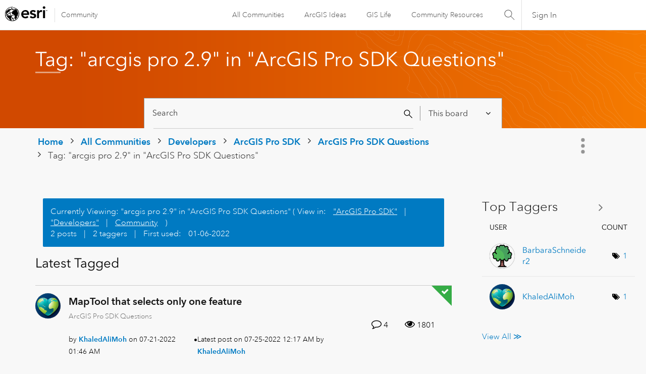

--- FILE ---
content_type: text/html; charset=UTF-8
request_url: https://community.esri.com/t5/tag/arcgis%20pro%202.9/tg-p/board-id/arcgis-pro-sdk-questions
body_size: 1872
content:
<!DOCTYPE html>
<html lang="en">
<head>
    <meta charset="utf-8">
    <meta name="viewport" content="width=device-width, initial-scale=1">
    <title></title>
    <style>
        body {
            font-family: "Arial";
        }
    </style>
    <script type="text/javascript">
    window.awsWafCookieDomainList = [];
    window.gokuProps = {
"key":"AQIDAHjcYu/GjX+QlghicBgQ/7bFaQZ+m5FKCMDnO+vTbNg96AHZ4WDspB1aFJyVQH2dkUBmAAAAfjB8BgkqhkiG9w0BBwagbzBtAgEAMGgGCSqGSIb3DQEHATAeBglghkgBZQMEAS4wEQQM7W6WqUCbHzul4jDCAgEQgDu69PTxw/7akKqxxDbZaXLC4vs4UibAla0yObX4jAjWnHi++X1x+9kjy7qUhd1j/dlv+Ad8Wd1vFcvx4w==",
          "iv":"D549lwCA8AAAC8RM",
          "context":"bcEJi05sKnDzgVPKGqFiuixG4shjuAzxlU58Ct4qSEmoaMVYKSiYGJs06Eph+hR2sjzZCyBBzyPTnvCWxys5ylB4KIH6WVmJTEjpqKRGgMftDSRPnLPws5ZKj6NnYO2b32lZVro6ZxeiCVZzYgkl0tZ0WaKOJOP3b4sEtgMoN/ol8UgasukGcpPAd4YtmPttKFgPb5T/aSE258O61ZLwWUBpWKD7eAdcNhUFaNagyt/ChFSWLmOdUCWX0yngf5eN7pOkYf4A5ADCMRBWdZ2j5vzZVxrkWow/xrEaFl8SN/XlFxmjgnOn2vwfSuw+9pmvTAASO75tWJKN/yTZ48RmADFhBapqjhvmBBJ1gk8iHbKWalNobHAdBEq6byx3ksH3fFju3N0MbgmWH7w1yWuXVCOFhapaKeN2"
};
    </script>
    <script src="https://bc0439715fa6.967eb88d.us-east-2.token.awswaf.com/bc0439715fa6/dd69015656bc/4f1470dc65ad/challenge.js"></script>
</head>
<body>
    <div id="challenge-container"></div>
    <script type="text/javascript">
        AwsWafIntegration.saveReferrer();
        AwsWafIntegration.checkForceRefresh().then((forceRefresh) => {
            if (forceRefresh) {
                AwsWafIntegration.forceRefreshToken().then(() => {
                    window.location.reload(true);
                });
            } else {
                AwsWafIntegration.getToken().then(() => {
                    window.location.reload(true);
                });
            }
        });
    </script>
    <noscript>
        <h1>JavaScript is disabled</h1>
        In order to continue, we need to verify that you're not a robot.
        This requires JavaScript. Enable JavaScript and then reload the page.
    </noscript>
</body>
</html>